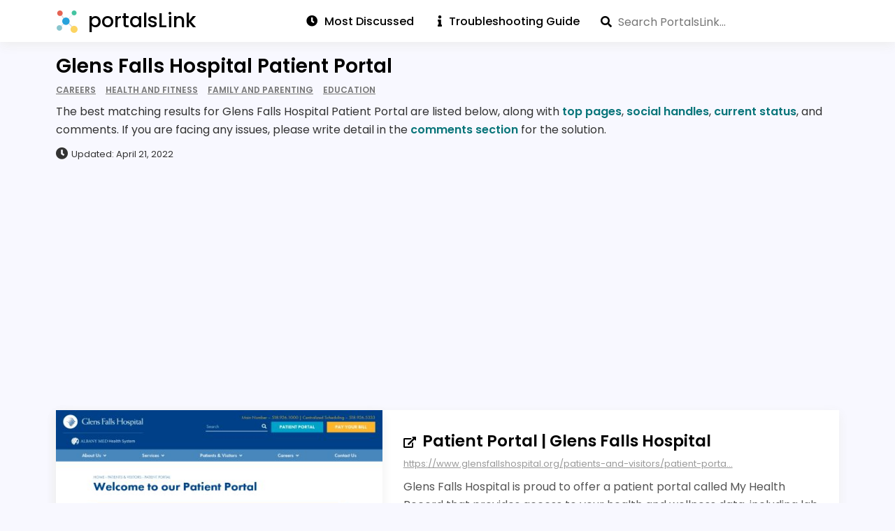

--- FILE ---
content_type: text/html; charset=utf-8
request_url: https://portalslink.com/glens-falls-hospital-patient-portal
body_size: 11026
content:
<!DOCTYPE html>
<html amp lang="en">
<head>
    <meta charset="utf-8"/>
    <meta name="viewport" content="width=device-width, initial-scale=1.0">
    <title>Glens Falls Hospital Patient Portal</title>
            <meta name="description" content="Looking for Glens Falls Hospital Patient Portal? Find top pages, social handles, current status & comments about glensfallshospital.org">
                <script async src="https://cdn.ampproject.org/v0.js"></script>
            <script async custom-element="amp-recaptcha-input" src="https://cdn.ampproject.org/v0/amp-recaptcha-input-0.1.js"></script>
        <script async custom-element="amp-form" src="https://cdn.ampproject.org/v0/amp-form-0.1.js"></script>
    <script async custom-element="amp-autocomplete" src="https://cdn.ampproject.org/v0/amp-autocomplete-0.1.js"></script>
    <script async custom-element="amp-bind" src="https://cdn.ampproject.org/v0/amp-bind-0.1.js"></script>
    <script async custom-template="amp-mustache" src="https://cdn.ampproject.org/v0/amp-mustache-0.2.js"></script>
    <script async custom-element="amp-analytics" src="https://cdn.ampproject.org/v0/amp-analytics-0.1.js"></script>
    <script async custom-element="amp-sidebar" src="https://cdn.ampproject.org/v0/amp-sidebar-0.1.js"></script>
            <script async custom-element="amp-auto-ads" src="https://cdn.ampproject.org/v0/amp-auto-ads-0.1.js"></script>
        <script async custom-element="amp-ad" src="https://cdn.ampproject.org/v0/amp-ad-0.1.js"></script>
            <script async custom-element="amp-addthis" src="https://cdn.ampproject.org/v0/amp-addthis-0.1.js"></script>
    <link rel="icon" type="image/png" href="https://portalslink.com/favicon.png">
    <link rel="stylesheet" href="https://use.fontawesome.com/releases/v5.8.1/css/all.css" type="text/css"/>

        <link rel="canonical" href="http://portalslink.com/glens-falls-hospital-patient-portal"/>
    <style amp-boilerplate>
        body {
            -webkit-animation: -amp-start 8s steps(1, end) 0s 1 normal both;
            -moz-animation: -amp-start 8s steps(1, end) 0s 1 normal both;
            -ms-animation: -amp-start 8s steps(1, end) 0s 1 normal both;
            animation: -amp-start 8s steps(1, end) 0s 1 normal both;
        }

        @-webkit-keyframes -amp-start {
            from {
                visibility: hidden;
            }

            to {
                visibility: visible;
            }
        }

        @-moz-keyframes -amp-start {
            from {
                visibility: hidden;
            }

            to {
                visibility: visible;
            }
        }

        @-ms-keyframes -amp-start {
            from {
                visibility: hidden;
            }

            to {
                visibility: visible;
            }
        }

        @-o-keyframes -amp-start {
            from {
                visibility: hidden;
            }

            to {
                visibility: visible;
            }
        }

        @keyframes -amp-start {
            from {
                visibility: hidden;
            }

            to {
                visibility: visible;
            }
        }
    </style>
    <noscript>
        <style amp-boilerplate>
            body {
                -webkit-animation: none;
                -moz-animation: none;
                -ms-animation: none;
                animation: none;
            }
        </style>
    </noscript>
    <style amp-custom>
        body .cf:after, body .cf:before, body .rf:after, body .rf:before, body .rr:after, body .rr:before, body .rw:after, body .rw:before{display:block;content:" ";}*, *:before, *:after{-webkit-box-sizing:border-box;-moz-box-sizing:border-box;box-sizing:border-box;margin:0;padding:0}.b{font-weight:bold}.i{font-style:italic}.u{text-decoration:underline}.s{font-size:80%}.tl{text-transform:lowercase}.tu{text-transform:uppercase}.tc{text-transform:capitalize}p,ul,ol,h1,h2,h3,h4,pre,amp-img,figure,.bd,.bp,table,hr,iframe{margin-bottom:20px;word-wrap:break-word}li{margin-left:25px}body{width:auto;margin:0;padding:0;}.rf,.rw{margin-right:auto;margin-left:auto;padding-left:20px;padding-right:20px}.rr{margin-left:-20px;margin-right:-20px}[class^=rc]{position:relative;min-height:1px;padding-left:20px;padding-right:20px;float:left;width:100%}.rcx12{width:100%}.rcx11{width:91.66666667%}.rcx10{width:83.33333333%}.rcx9{width:75%}.rcx8{width:66.66666667%}.rcx7{width:58.33333333%}.rcx6{width:50%}.rcx5{width:41.66666667%}.rcx4{width:33.33333333%}.rcx3{width:25%}.rcx2{width:16.66666667%}.rcx1{width:8.33333333%}.rox11{margin-left:91.66666667%}.rox10{margin-left:83.33333333%}.rox9{margin-left:75%}.rox8{margin-left:66.66666667%}.rox7{margin-left:58.33333333%}.rox6{margin-left:50%}.rox5{margin-left:41.66666667%}.rox4{margin-left:33.33333333%}.rox3{margin-left:25%}.rox2{margin-left:16.66666667%}.rox1{margin-left:8.33333333%}.rox0{margin-left:0}.rtxl{text-align:left}.rtxr{text-align:right}.rtxc{text-align:center}.rtxj{text-align:justify}.rpxn{padding-top:0;padding-bottom:0}.rpxs{padding-top:20px;padding-bottom:20px}.rpxm{padding-top:40px;padding-bottom:40px}.rpxl{padding-top:60px;padding-bottom:60px}.rmxn{margin-bottom:0}.rmxs{margin-bottom:20px}.rmxm{margin-bottom:40px}.rmxl{margin-bottom:60px}.cf:after,.cf:before,.rf:after,.rf:before,.rr:after,.rr:before,.rw:after,.rw:before{content:" ";display:table}.cf:after,.rf:after,.rr:after,.rw:after{clear:both}

body{font-family:Verdana, Geneva, sans-serif;line-height:1.4;font-size:16px}
h1, .h1{font-family:Verdana, Geneva, sans-serif;font-size:32px;line-height:1.25;font-weight:normal}
h2, .h2{font-family:Verdana, Geneva, sans-serif;font-size:26px;line-height:1.15;font-weight:normal}
h3, .h3{font-family:Verdana, Geneva, sans-serif;font-size:22px;line-height:1.14;font-weight:normal}
h4, .h4{font-family:Verdana, Geneva, sans-serif;font-size:18px;line-height:1.11;font-weight:normal}

.bd{text-align:center;display:inline-block;padding:10px 20px;color:#555;border:solid 2px #555;text-decoration:none;}
.bd:hover, .bd:focus{background-color:#555;color:#fff}
.bp{text-align:center;display:inline-block;padding:10px 20px;background-color:#555;color:#fff;border:solid 2px #555;text-decoration:none;}
.bp:hover, .bp:focus{background-color:#fff;color:#555}
.bf{display:block;width:100%}

#nav{background-color:#fff;width:100%}
.no,.nc{font-weight:bold;color:#660080;font-size:36px; display:inline-block;position:absolute;top:15px;right:20px;cursor:pointer}
.ni{display:none}
.ns{margin:70px 40px 0 40px;padding:0;font-weight: bold;}
.nt{margin:0 0 0 20px;padding:0}
.ns > li, .nt > li{list-style:none;margin-left:0}
.ns > li {
    padding: 5px 0px;
}
.ns a{text-decoration:none;color:#000}
.nl{padding:20px;display:inline-block}
.nl amp-img{margin-bottom:0px}

@media all and (min-width: 900px){
    .ni{display:inline-block;float:right;position: relative;top: 12px;}
    .ni a, .ni .nav_search{padding:0px 15px;text-decoration:none;color:#000;font-weight: 500;}
    .ni a:first-child { border-left: 0; }
    .ni a:first-child { padding-left: 0; }
    .ni a:hover, .ni a:focus {text-decoration: underline}
    .nd{display:none;}
    .no{display:none;}
}

@media (max-width:599px){
    .hx{display:none}
}

@media (min-width:600px) and (max-width:898px){
    .hs{display:none}
}

@media all and (min-width: 600px){
    .rw{width:560px}.rcs12{width:100%}.rcs11{width:91.66666667%}.rcs10{width:83.33333333%}.rcs9{width:75%}.rcs8{width:66.66666667%}.rcs7{width:58.33333333%}.rcs6{width:50%}.rcs5{width:41.66666667%}.rcs4{width:33.33333333%}.rcs3{width:25%}.rcs2{width:16.66666667%}.rcs1{width:8.33333333%}.ros11{margin-left:91.66666667%}.ros10{margin-left:83.33333333%}.ros9{margin-left:75%}.ros8{margin-left:66.66666667%}.ros7{margin-left:58.33333333%}.ros6{margin-left:50%}.ros5{margin-left:41.66666667%}.ros4{margin-left:33.33333333%}.ros3{margin-left:25%}.ros2{margin-left:16.66666667%}.ros1{margin-left:8.33333333%}.ros0{margin-left:0}.rtsl{text-align:left}.rtsr{text-align:right}.rtsc{text-align:center}.rtsj{text-align:justify}.rpsn{padding-top:0;padding-bottom:0}.rpss{padding-top:20px;padding-bottom:20px}.rpsm{padding-top:40px;padding-bottom:40px}.rpsl{padding-top:60px;padding-bottom:60px}.rmsn{margin-bottom:0}.rmss{margin-bottom:20px}.rmsm{margin-bottom:40px}.rmsl{margin-bottom:60px}
    body{line-height:1.6;font-size:16px}
    h1, .h1{font-size:40px;line-height:1.125}
    h2, .h2{font-size:32px;line-height:1.25}
    h3, .h3{font-size:24px;line-height:1.25}
    h4, .h4{font-size:18px;line-height:1.22}
}

@media (min-width:900px) and (max-width:1199px){
    .hm{display:none}
}

@media all and (min-width: 900px){
    .rw{width:860px}.rcm12{width:100%}.rcm11{width:91.66666667%}.rcm10{width:83.33333333%}.rcm9{width:75%}.rcm8{width:66.66666667%}.rcm7{width:58.33333333%}.rcm6{width:50%}.rcm5{width:41.66666667%}.rcm4{width:33.33333333%}.rcm3{width:25%}.rcm2{width:16.66666667%}.rcm1{width:8.33333333%}.rom11{margin-left:91.66666667%}.rom10{margin-left:83.33333333%}.rom9{margin-left:75%}.rom8{margin-left:66.66666667%}.rom7{margin-left:58.33333333%}.rom6{margin-left:50%}.rom5{margin-left:41.66666667%}.rom4{margin-left:33.33333333%}.rom3{margin-left:25%}.rom2{margin-left:16.66666667%}.rom1{margin-left:8.33333333%}.rom0{margin-left:0}.rtml{text-align:left}.rtmr{text-align:right}.rtmc{text-align:center}.rtmj{text-align:justify}.rpmn{padding-top:0;padding-bottom:0}.rpms{padding-top:20px;padding-bottom:20px}.rpmm{padding-top:40px;padding-bottom:40px}.rpml{padding-top:60px;padding-bottom:60px}.rmmn{margin-bottom:0}.rmms{margin-bottom:20px}.rmmm{margin-bottom:40px}.rmml{margin-bottom:60px}
    h1, .h1{font-size:48px;line-height:1.05}
    h2, .h2{font-size:36px;line-height:1.25}
    h3, .h3{font-size:28px;line-height:1.25}
    }

@media all and (min-width: 1200px){
    .hl{display:none}.rw{width:1160px}.rcl12{width:100%}.rcl11{width:91.66666667%}.rcl10{width:83.33333333%}.rcl9{width:75%}.rcl8{width:66.66666667%}.rcl7{width:58.33333333%}.rcl6{width:50%}.rcl5{width:41.66666667%}.rcl4{width:33.33333333%}.rcl3{width:25%}.rcl2{width:16.66666667%}.rcl1{width:8.33333333%}.rol11{margin-left:91.66666667%}.rol10{margin-left:83.33333333%}.rol9{margin-left:75%}.rol8{margin-left:66.66666667%}.rol7{margin-left:58.33333333%}.rol6{margin-left:50%}.rol5{margin-left:41.66666667%}.rol4{margin-left:33.33333333%}.rol3{margin-left:25%}.rol2{margin-left:16.66666667%}.rol1{margin-left:8.33333333%}.rol0{margin-left:0}.rtll{text-align:left}.rtlr{text-align:right}.rtlc{text-align:center}.rtlj{text-align:justify}.rpln{padding-top:0;padding-bottom:0}.rpls{padding-top:20px;padding-bottom:20px}.rplm{padding-top:40px;padding-bottom:40px}.rpll{padding-top:60px;padding-bottom:60px}.rmln{margin-bottom:0}.rmls{margin-bottom:20px}.rmlm{margin-bottom:40px}.rmll{margin-bottom:60px}
}
        amp-sidebar {
            max-width: 100vw;
        }

        @font-face {
            font-family: "Poppins";
            font-weight: 300;
            src: url("https://portalslink.com/fonts/Poppins-Light.ttf");
            font-display: swap;
        }

        @font-face {
            font-family: "Poppins";
            font-weight: 400;
            src: url("https://portalslink.com/fonts/Poppins-Regular.ttf");
            font-display: swap;
        }

        @font-face {
            font-family: "Poppins";
            font-weight: 500;
            src: url("https://portalslink.com/fonts/Poppins-Medium.ttf");
            font-display: swap;
        }

        @font-face {
            font-family: "Poppins";
            font-weight: 600;
            src: url("https://portalslink.com/fonts/Poppins-SemiBold.ttf");
            font-display: swap;
        }

        @font-face {
            font-family: "Poppins";
            font-weight: 700;
            src: url("https://portalslink.com/fonts/Poppins-Bold.ttf");
            font-display: swap;
        }

        * {
            outline: 0;
            word-break: break-word;
            box-sizing: border-box;
        }

        *:before,
        *:after {
            box-sizing: border-box;
        }

        body {
            background-color: ghostwhite;
            line-height: 1.8;
        }

        body, input, textarea,
        amp-autocomplete,
        amp-autocomplete > input,
        amp-autocomplete > textarea,
        h1, h2, h3, h4, h5, h6 {
            font-family: "Poppins";
        }

        amp-autocomplete > input {
            border: 0px;
            padding: 0px;
        }

        a {
            color: #09757a;
            text-decoration: none;
        }

        a:hover {
            text-decoration: underline;
        }

        header nav a.nl, .home-intro a, h3 a:hover {
            text-decoration: none;
        }

        .home-intro a:hover {
            text-decoration: underline;
        }

        h1, h2, h3, h4 {
            font-weight: 600;
        }

        h1 {
            font-size: 28px;
        }

        h2, .h2 {
            font-size: 1.25rem;
        }

        .mega-menu .logo {
            margin-left: 50px;
            top: 15px;
        }

        footer {
            min-height: 40px;
            border-top: 1px solid #eee;
        }

        .mega-menu .header {
            box-shadow: none;
        }

        .mega-menu .main-menu {
            height: 63px;
        }

        .mega-menu .main-menu > ul > li a {
            padding: 17px;
        }

        .mega-menu .main-menu li {
            background-color: #fff;
        }

        .mega-menu .img-logo {
            top: 10px;
        }

        .pr-dm {
            display: inline-block;
            color: #000;
            padding: 5px 10px;
            box-shadow: 0 5px 15px 0 lightgray;
        }

        .jumbo-bg {
            background-color: transparent;
            padding: 20px 0;
        }

        .jumbo-bg.hp {
            padding: 50px 0;
            background: linear-gradient(to right, #09757a, #001510);
        }

        .jumbo .detail {
            color: #333;
            margin: 5px 0 10px;
            line-height: 1.65;
        }

        .jumbo-bg.hp h1 {
            display: inline-block;
            font-size: 26px;
            text-transform: uppercase;
            width: 410px;
            color: #fff;
        }

        .last-updated {
            color: #333;
            font-size: 13px;
        }

        .last-updated i {
            margin-right: 5px;
        }

        .jumbo p {
            margin-bottom: 0px;
        }

        .jumbo h1 {
            margin: 0px;
            padding: 0px;
        }

        .published-date {
            color: #777;
            font-size: 13px;
            font-weight: 500;
            margin-top: 20px;
        }

        .wg.sr h2 {
            display: inline;
        }

        .sr h2 a {
            font-size: 23px;
            font-weight: 600;
            color: black;
        }

        .sr p {
            color: #555;
            line-height: 1.65;
            margin-top: 10px;
            margin-bottom: 0;
        }

        .url {
            font-size: 13px;
            color: #999;
            margin-top: 5px;
            text-decoration: underline;
            line-height: 1.65;
        }

        .wg {
            background-color: #ffff;
            margin-bottom: 20px;
            padding: 15px;
        }

        .flexBox {
            display: flex;
            flex-direction: row;
        }

        .info-wg {
            display: flex;
            justify-content: space-between;
            font-size: 13px;
            margin-top: 15px;
        }

        .info-wg .cell {
            display: flex;
            flex-direction: column;
            flex-shrink: 0;
            flex-grow: 1;
            align-items: center;
        }

        .info-wg .cell .label {
            flex-grow: 1;
            flex-basis: 0;
        }

        .info-wg .cell .label i {
            color: darkcyan;
            margin-right: 5px;
        }

        .form-line {
            padding: 10px 20px;
        }

        .form-textbox {
            width: 100%;
            font-size: 16px;
            padding: 7px;
            background-color: #fff;
        }

        .form-textbox, .text-area {
            background-color: #eee;
            border: 0;
            font-size: 16px;
        }

        .text-area {
            width: 100%;
            padding: 10px;
        }

        #commentsSubmitBtn {
            background: #09757a;
            color: #fff;
            border: 0;
            border-radius: 0;
            padding: 5px 20px;
            font-size: 16px;
            font-weight: 600;
        }

        #commentsSubmitBtn:hover {
            cursor: pointer;
            background-color: #ccc;
        }

        .bar {
            background: rgb(107, 117, 255);
            height: 30px;
            transition: 0.7s;
            display: block;
            -webkit-animation: bar-before 1 1.8s;
            color: #fff;
        }

        .bar span {
            display: inline-block;
            padding: 4px 0 4px 5px;
            font-size: 14px;
        }

        .footer-content {
            padding: 15px 0px;
            font-weight: 600;
        }

        .footer-content .rw {
            margin: 0;
        }

        .footer-content .copyright {
            color: black;
        }

        .footer-nav {
            list-style-type: none;
            display: inline-block;
            float: right;
            margin: 0px;
        }

        .footer-nav li {
            display: inline-block;
        }

        .footer-nav li a {
            display: inline-block;
            color: black;
            text-decoration: none;
        }

        .footer-nav li a:hover {
            text-decoration: underline;
        }

        @-webkit-keyframes bar-before {
            0% {
                width: 0px;
            }
            100% {
                width: 100%;
            }
        }

        .article-box h1 {
            color: #000;
            font-size: 22px;
            padding: 10px 0 20px;
        }

        #results-container {
            background-color: #ddd;
            padding: 5px;
            position: absolute;
            top: 44px;
            width: 100%;
            z-index: 1000;
        }

        #results-container a {
            color: #000;
            display: block;
            font-weight: 600;
            line-height: 1.5;
            padding: 10px;
            text-decoration: underline;
        }

        amp-autocomplete {
            width: 100%;
            box-sizing: border-box;
        }

        textarea:focus, input:focus {
            outline: none;
        }

        .search_container .search {
            position: absolute;
            right: 0px;
            top: 18px;
        }

        #search-form {
            position: relative;
        }

        #search-form .fa-search {
            position: absolute;
            top: 6px;
            z-index: 1;
        }

        i.fa {
            margin-right: 10px;
        }

        .fa, .fas {
            font-weight: 900;
        }

        .fa, .far, .fas {
            font-family: "Font Awesome 5 Free";
        }

        .fa, .fab, .fal, .far, .fas {
            -moz-osx-font-smoothing: grayscale;
            -webkit-font-smoothing: antialiased;
            display: inline-block;
            font-style: normal;
            font-variant: normal;
            text-rendering: auto;
            line-height: 1;
        }

        .rw.article {
            background-color: white;
            color: #333;
        }

        .py30 {
            padding-top: 30px;
            padding-bottom: 30px;
        }

        .pt30 {
            padding-top: 30px;
        }

        .py20 {
            padding-top: 20px;
            padding-bottom: 20px;
        }

        .footer {
            background-color: white;
        }

        .wg.sr {
            box-shadow: 0 5px 15px 0 #eee;
            padding: 0px;
        }

        .wg.sr .rr, .wg.yt .rr {
            margin: auto 0;
        }

        .wg.sr .rr .rcm4, .wg.sr .rr .rcm5 {
            box-shadow: 0 5px 15px 0 #eee;
            padding: 0;
        }

        .wg.sr .txt {
            padding: 30px;
        }

        .wg.sr amp-img {
            margin-bottom: 0px;
        }

        .url-icon {
            display: inline-block;
            height: 16px;
            width: 16px;
        }

        .sr h3 {
            font-size: 20px;
            color: #333333;
            margin: 10px 0px;
        }

        .bgcolor1 {
            color: #999;
        }

        .color1 {
            color: green;
        }

        .color2 {
            color: orange;
        }

        .color3 {
            color: red;
        }

        .status .bgcolor1 {
            background-color: green;
        }

        .bgcolor2 {
            background-color: orange;
        }
        .bgcolor3 {
            background-color: red;
        }

        .bgcolor4 {
            background-color: lightgreen;
        }

        .published-date .fa-clock {
            margin-right: 0.5rem;
        }

        .pl20 {
            padding-left: 20px;
        }

        .mt15 {
            margin-top: 15px;
        }

        .wg.lst {
            background-color: #fff;
            box-shadow: 0 5px 15px 0 lightgrey;
        }

        .wg.lst ul {
            list-style-type: none;
            margin-bottom: 0px;
            padding: 5px;
        }

        .wg.lst ul li {
            border-bottom: 1px solid #eee;
            margin-left: 0;
            padding: 9px 0;
        }

        .wg.lst ul li:last-child {
            border-bottom: 0;
            padding-bottom: 0;
        }

        .wg.lst ul li:first-child {
            padding-top: 0px;
        }

        .wg.lst ul li a {
            color: #000;
        }

        .mspc1 {
            margin: 25px auto;
        }

        #com-wg {
            box-shadow: 0 5px 15px 0 lightgrey;
            padding: 15px 0 20px;
            flex-direction: column;
        }

        #com-wg h3 {
            color: #333333;
            margin-bottom: 0;
            padding-left: 25px;
        }

        #com-wg p {
            margin-bottom: 0;
            padding: 10px 20px 0;
        }

        .user-comments .rr {
            margin-right: 0px;
            margin-left: 0px;
            margin-bottom: 10px;
            font-size: 14px;
            border: 1px solid #DDDDDD;
            padding: 20px 30px
        }

        .user-comments .rr .postedBy {
            margin-bottom: 0.5rem
        }

        .user-comments .rr h4 {
            color: #333333;
            margin-bottom: 15px
        }

        .user-comments .rr p.comments {
            color: #333333
        }

        .user-comments .rr p.addedAt {
            margin-top: 15px;
            color: #555555;
            font-size: 14px
        }

        .percentBox {
            width: 100%;
            background-color: #ecf0f1
        }

        .catName {
            font-size: 14px;
            margin-bottom: 10px;
        }

        .cntr {
            text-align: center;
            width: 100%;
        }

        #main-menu .left {
            float: left;
        }

        #main-menu .right {
            float: right;
        }

        .url-icon amp-img {
            margin-bottom: 0px;
        }

        h3 a {
            color: #000;
        }

        .report h3, .lst-cell h3 {
            border-bottom: 2px solid #333;
            font-size: 1.25rem;
            margin-bottom: 0;
            padding-bottom: 5px;
        }

        header .logo {
            color: #000;
            font-size: 28px;
            font-weight: 500;
        }

        .ni a span {
            margin-left: 10px;
        }

        .ni a span:first-child {
            margin-left: 0px;
        }


        .ni .nav_search {
            float: right;
            padding-right: 20px;
        }

        .ni .nav_search #search {
            padding-left: 25px;
            border-radius: 0;
        }

        .home .nav_search {
            width: 75%;
            margin: 25px 0;
        }

        .home .nav_search #search {
            padding: 15px 20px 15px 50px;
            width: 100%;
        }

        #search-form, #search {
            height: 28px;
        }

        .home #search-form, .home #search {
            height: 55px;
        }

        .home #search-form .fa-search {
            top: 20px;
            left: 20px;
        }

        .nl {
            padding: 0 0 0 20px;
        }

        .lgo {
            margin-right: 10px;
            top: 8px;
        }

        .tac {
            text-align: center;
        }

        .bdg-wg {
            margin-top: 5px;
        }

        .bdg {
            color: #777;
            font-size: 75%;
            font-weight: 600;
            margin-right: 10px;
            text-decoration: underline;
            text-transform: uppercase;
        }

        .bdg:last-child {
            margin-right: 0;
        }

        .rf.nav {
            background-color: #fff;
            box-shadow: 0 5px 15px 0 #eee;
            padding: 5px 0;
        }

        #bars {
            color: #000;
            right: 0px;
            top: 1px;
        }

        #cross {
            top: 15px;
            right: 20px;
            color: #000;
            font-size: 24px;
        }

        .home-intro amp-img {
            box-shadow: 0 5px 15px 0 lightgrey;
        }

        i.fa-dot-circle {
            color: #e76554;
            font-size: 13px;
            margin-right: 7px;
        }

        .wg.updated i.fa-dot-circle {
            color: #27a2db;
        }

        .submission-status {
            margin-left: 20px;
            color: red;
            font-style: italic;
        }

        .checked-time-ago, .comments-count {
            margin-left: 10px;
            color: gray;
            font-size: 12px;
        }

        .info-wg .fa-sync-alt {
            margin-left: 5px;
        }

        .info-wg .check-now {
            justify-content: center;
        }

        .info-wg .check-now a {
            background-color: #09757a;
            color: white;
            padding: 2px 8px;
            border-top-left-radius: 3px;
            text-decoration: none;
        }

        .info-wg .check-now:hover {
            opacity: .8;
        }

        .rr.home-intro p, .rr.home-intro a {
            color: #fff;
            font-size: 17px;
            font-weight: 300;
            margin-bottom: 0;
        }

        .guide li {
            font-size: 36px;
        }

        .guide li p {
            font-size: 16px;
            color: #555;
            position: relative;
            top: -16px;
            margin-left: 10px;
        }

        .guide ul, .guide ul li:last-child p, .ts ul, .ts ul li:last-child p {
            margin-bottom: 0;
        }

        .pn1 {
            padding: 50px;
        }

        .ts {
            background-color: snow;
            box-shadow: 0 5px 15px 0 #eee;
        }

        .ts ul {
            list-style-type: none;
        }

        .ts ul li {
            display: table;
            margin-left: 0;
        }

        .ts ul li > div, .faq > div {
            display: table-cell;
            vertical-align: middle;
        }

        .ts ul li > div:first-child, .faq > div:first-child {
            padding-right: 15px;
        }

        .ts ul li > div span {
            color: #09757a;
            font-size: 32px;
        }

        .ts ul li > div span i {
            margin: 0;
        }

        .ts ul li p {
            font-weight: 300;
        }

        .ts h3 {
            font-size: 16px;
            margin-bottom: 15px;
        }

        strong {
            font-weight: 600;
        }

        nav {
            position: relative;
        }

        a.abt, a.cnt, .info-wg .cell.popular, .info-wg .cell .value {
            display: none;
        }

        .rw .rr.py20 {
            padding-top: 0;
        }

        .faqs h2 {
            margin-bottom: 10px;
        }

        .faqs h3 {
            border-bottom: 1px solid #000;
            display: inline-block;
            font-size: 18px;
            margin-bottom: 10px;
        }

        .faqs ol, .faqs ul {
            margin-bottom: 0px;
        }

        .faqs .answer {
            color: #333;
        }

        .faqv h3 {
            font-size: 18px;
            margin-bottom: 10px;
        }

        .social-icon {
            height: 32px;
        }

        .social-icon amp-img {
            display: inline-block;
            width: 32px;
            height: 32px;
            margin-right: 10px;
        }

        .social-links.info-wg .cell {
            align-items: flex-start;
        }

        .faq {
            display: inline-block;
            padding: 10px 0;
            width: 100%;
        }

        .faq:first-child {
            padding-top: 0;
        }

        .faq:last-child {
            padding-bottom: 0;
        }

        .faq .nm {
            display: inline-block;
            font-size: 40px;
            text-align: center;
            width: 40px;
        }

        .wg.yt {
            padding: 0;
        }

        amp-ad[type=adsense] {
            display: table;
        }

        amp-addthis {
            z-index: 999;
        }

        .mt20 {
            margin-top: 20px;
        }

        .mb20 {
            margin-bottom: 20px;
        }

        .abti {
            color: #333;
            margin-bottom: 20px;
        }

        .abti:last-child {
            margin-bottom: 0;
        }

        .abti h3 {
            border-bottom: 1px solid #000;
            color: #000;
            display: inline-block;
            font-size: 16px;
            padding-bottom: 5px;
        }

        .abti .pna span:first-child, .abti .pna span i {
            margin-right: 15px;
        }

        .abti .apc {
            display: flex;
            height: 32px;
            margin-bottom: 10px;
        }

        .abti .apc:last-child {
            margin-bottom: 0;
        }

        .abti .apc .apt {
            line-height: 32px;
            margin-left: 10px;
        }

        .rtsb {
            display: inline;
            margin-right: 5px;
        }

        .rtsb:last-child {
            margin-right: 0;
        }

        .rts {
            color: #333;
            font-size: 13px;
            float: right;
            margin-top: 10px;
            opacity: 0.75;
        }

        .rts .fa-thumbs-up {
            color: green;
        }

        .rts .fa-thumbs-down {
            color: red;
        }

        .vbi.fa-check-circle {
            color: #10A64A;
            font-size: 18px;
            margin-left: 5px;
            position: relative;
            top: 2px;
        }

        .psi {
            display: inline-block;
            height: 23px;
            margin-right: 5px;
            position: relative;
            top: 4px;
        }

        .vbi amp-img, .psi amp-img {
            margin-bottom: 0px;
        }

        .wg.sr .fa-external-link-alt {
            margin-right: 5px;
        }

        .adt {
            margin-top: 15px;
        }

        .wg .status {
            display: flex;
        }
        .wg .status .sprt{
            width: 2%;
            flex-direction: column;
        }
        .wg .status .sprt .blk {
            height: 50px;
            border-right: 1px solid white;
            display: flex;
        }
        .wg .status .sprt .lbl {
            text-align: center;
            font-size: 11px;
        }

        @media screen and (min-width: 1200px) {
            a.abt, a.cnt {
                display: inline;
            }

            .info-wg .cell.popular, .info-wg .cell .value {
                display: flex;
            }
        }

        @media screen and (max-width: 991px) {
            .sr h2 {
                margin-top: .5rem;
            }

            .rw.widgets .rr {
                margin: auto 0;
            }

            .footer-nav {
                padding-left: 0;
            }

            .mega-menu .main-menu {
                padding: 15px 0;
            }

            #main-menu .right {
                float: none;
            }

            .fa-bars {
                font-size: 24px;
                position: absolute;
                top: 5px;
            }

            .faq .nm {
                display: none;
            }

            .home .nav_search {
                width: 100%;
            }

            .pn1 {
                padding: 25px;
            }

            .wg.ts {
                background: transparent;
                box-shadow: none;
            }

            .faq > div:first-child {
                padding-right: 0;
            }

            .faqs h3 {
                border-bottom: 0;
            }

            .faqv h3 {
                padding-left: 10px;
            }
        }

        @media (max-width: 599px) {
            .footer-content {
                padding: 25px 0 75px;
                text-align: center;
            }

            .footer-nav {
                float: none;
            }

            .pt30 {
                padding-top: 15px;
            }

            .mspc1 {
                margin: 0px auto;
            }

            .home .nav_search {
                width: 100%;
            }

            .p0 {
                padding: 0px;
            }

            .pt0 {
                padding-top: 0px;
            }

            .published-date {
                padding-left: 20px;
            }

            .cell.check-now .fa-sync-alt {
                display: none;
            }

            .bdg-wg {
                line-height: 1.5;
                margin-top: 0;
            }

            .lst-cell {
                padding: 0;
            }

            .lst-cell h3 {
                padding-left: 20px;
            }

            .jumbo-bg.hp h1 {
                width: auto;
            }

            .jumbo-bg .rr {
                margin-left: 0;
                margin-right: 0;
            }

            .jumbo-bg .rw, .jumbo-bg .rc12 {
                padding: 0;
            }

            .jmbd {
                padding: 0 20px;
            }

            .wg.sr .txt {
                padding: 30px 20px;
            }
        }
    </style>
</head>
<body>
<amp-analytics config="https://www.googletagmanager.com/amp.json?id=GTM-TQ38C4K&gtm.url=SOURCE_URL" data-credentials="include"></amp-analytics>
    <amp-auto-ads type="adsense" data-ad-client="ca-pub-5745736040073145"></amp-auto-ads>

<div class="rf nav">
    <div class="rw">
        <div class="rr">
            <header>
                <nav>
                    <a href="https://portalslink.com" class="nl">
                        <amp-img src="https://portalslink.com/favicon.png" width="32" height="32" alt="Logo" class="lgo"></amp-img>
                        <span class="logo">portalsLink</span>
                    </a>
                    <div role="button" aria-label="open menu" on="tap:nav.toggle" tabindex="0" class="no"><i id="bars" class="fas fa-bars"></i></div>
                    <div class="ni">
                        <a href="https://portalslink.com/most-discussed-portals" title="Recently Updated" class="ltg"><span><i class="fa fa-clock"></i>Most Discussed</span></a>
                        <a href="https://portalslink.com/login-troubleshooting-guide" title="Login Troubleshooting Guide" class="ltg"><span><i class="fa fa-info"></i>Troubleshooting Guide</span></a>
                                                    <div class="nav_search"><form id="search-form"
      method="POST"
      action-xhr="https://portalslink.com/ajax/search.php"
      target="_top">

    <i class="fa fa-search"></i>

    <amp-autocomplete filter="none" min-characters="1" src="https://portalslink.com/ajax/search.php" query="query">
        <input 
                id="search"
                type="text"
                name="query"
                placeholder="Search PortalsLink..."
                on="input-debounced:search-form.submit"
        >
    </amp-autocomplete>

    <div submit-success id="results-container">
        <template type="amp-mustache" id="results">
            {{#links}}
            <a href="https://portalslink.com/{{slug}}">{{keywords}}</a>
            {{/links}}
        </template>
    </div>
</form></div>
                                            </div>
                </nav>
            </header>

            <amp-sidebar id="nav" layout="nodisplay" side="right">
                <div role="button" aria-label="close menu" on="tap:nav.toggle" tabindex="0" class="nc"><i id="cross" class="fas fa-window-close"></i></div>
                <ul class="ns">
                    <li><a href="https://portalslink.com"><i class="fa fa-home"></i>Home</a></li>
                    <li><a href="https://portalslink.com/about" title="About"><i class="fa fa-info-circle"></i>About</a></li>
                    <li><a href="https://portalslink.com/recently-checked-portals" title="Recently Checked"><i class="fa fa-check-circle"></i>Recently Checked</a></li>
                    <li><a href="https://portalslink.com/recently-updated-portals" title="Recently Updated"><i class="fa fa-clock"></i>Recently Updated</a></li>
                    <li><a href="https://portalslink.com/most-discussed-portals" title="Recently Updated"><i class="fa fa-clock"></i>Most Discussed</a></li>
                    <li><a href="https://portalslink.com/login-troubleshooting-guide" title="Login Troubleshooting Guide"><i class="fa fa-info"></i>Troubleshooting Guide</a></li>
                    <li><a href="https://portalslink.com/contact" title="Contact"><i class="fa fa-envelope"></i>Contact</a></li>
                    <li><a href="https://portalslink.com/disclaimer" title="Disclaimer"><i class="fa fa-bullhorn"></i>Disclaimer</a></li>
                    <li><a href="https://portalslink.com/privacy-policy" title="Privacy Policy"><i class="fa fa-user-secret"></i>Privacy Policy</a></li>
                    <li><a href="https://portalslink.com/terms" title="Terms"><i class="fa fa-gavel"></i>Terms</a></li>
                </ul>
            </amp-sidebar>
        </div>
    </div>
</div>    <div class="jumbo-bg dtl">
        <div class="rw">
            <div class="rr jumbo">
                <div class="rc12">
                    <div class="jmbd">
                        <h1>Glens Falls Hospital Patient Portal </h1>
                                                    <div class="bdg-wg">
                                                                    <span class="bdg">Careers</span>
                                                                        <span class="bdg">Health And Fitness</span>
                                                                        <span class="bdg">Family And Parenting</span>
                                                                        <span class="bdg">Education</span>
                                                                </div>
                                                <p class="detail">
                            <span>The best matching results for Glens Falls Hospital Patient Portal are listed below, along with <a href="#top-pages"><strong>top pages</strong></a>, <a href="#social-handles"><strong>social handles</strong></a>, <a href="#official-link"><strong>current status</strong></a>, and comments. If you are facing any issues, please write detail in the <a href="#report-issue"><strong>comments section</strong></a> for the solution.</span>                        </p>
                        <div>
                            <p class="last-updated">
                                <i class="fas fa-clock fa-lg"></i>Updated: April 21, 2022                            </p>
                        </div>
                    </div>
                                            <div class="adt">
                            <amp-ad width="100vw" height="320"
                                    type="adsense"
                                    data-ad-client="ca-pub-5745736040073145"
                                    data-ad-slot="6178100815"
                                    data-auto-format="rspv"
                                    data-full-width="">
                                <div overflow=""></div>
                            </amp-ad>
                        </div>
                                    </div>
            </div>
        </div>
    </div>

    <div class="rw">
        <div class="rr py20">
            <div class="rc12 p0">
                                    <div id="6497831">
                                                                            <div class="wg sr" id="official-link">
                                <div class="rr">
                                                                            <div class="rcm5">
                                            <amp-img src="https://portalslink.com/images/screenshots/6497831.png" width="244" height="163" layout="responsive"></amp-img>
                                        </div>
                                    
                                                                        <div class="rcm7 txt">
                                        <div>
                                                                                            <i class='fa fa-external-link-alt'></i>                                                <h2><a title="Patient Portal | Glens Falls Hospital"
                                                       href="https://www.glensfallshospital.org/patients-and-visitors/patient-portal/" rel="nofollow"
                                                       target="_blank">Patient Portal | Glens Falls Hospital</a>
                                                </h2>
                                                                                                <div class='url'>https://www.glensfallshospital.org/patients-and-visitors/patient-porta...</div>
                                                                                            </div>

                                                                                    <p>Glens Falls Hospital is proud to offer a patient portal called My Health Record that provides access to your health and wellness data, including lab results ...</p>
                                        
                                        
                                                                                    <div class="info-wg">
                                                
                                                                                                    <div class="cell">
                                                        <div class="value bgcolor1">Current Status</div>
                                                        <div class="label">
                                                            <i class="fas fa-heartbeat fa-lg"></i>
                                                            <span class='color2'>Temporarily Down</span>                                                        </div>
                                                    </div>
                                                
                                                                                                    <div class="cell">
                                                        <div class="value bgcolor1">Last Checked</div>
                                                        <div class="label"><i class="fas fa-clock fa-lg"></i> 8 days ago</div>
                                                    </div>
                                                
                                                <div class="cell check-now">
                                                    <a rel="nofollow"
                                                       href="https://portalslink.com/checknow/glens-falls-hospital-patient-portal/6497831">Check Now <i class="fas fa-sync-alt"></i></a>
                                                </div>
                                            </div>
                                                                            </div>

                                                                    </div>
                            </div>
                        
                                                        <div class="wg">
                                    <h3>Service Status Graph</h3>
                                    <div class="status">
                                                                                    <div class="sprt">
                                                <div class="blk bgcolor1" title="Checked at 2022-07-20 05:10:25. Server Status: Page Active"></div>
                                                <div class="lbl">1</div>
                                            </div>
                                                                                    <div class="sprt">
                                                <div class="blk bgcolor1" title="Checked at 2022-07-27 21:36:31. Server Status: Page Active"></div>
                                                <div class="lbl">2</div>
                                            </div>
                                                                                    <div class="sprt">
                                                <div class="blk bgcolor1" title="Checked at 2022-08-11 06:23:37. Server Status: Page Active"></div>
                                                <div class="lbl">3</div>
                                            </div>
                                                                                    <div class="sprt">
                                                <div class="blk bgcolor1" title="Checked at 2022-08-12 07:13:29. Server Status: Page Active"></div>
                                                <div class="lbl">4</div>
                                            </div>
                                                                                    <div class="sprt">
                                                <div class="blk bgcolor1" title="Checked at 2022-08-19 00:28:58. Server Status: Page Active"></div>
                                                <div class="lbl">5</div>
                                            </div>
                                                                                    <div class="sprt">
                                                <div class="blk bgcolor1" title="Checked at 2022-08-22 23:36:43. Server Status: Page Active"></div>
                                                <div class="lbl">6</div>
                                            </div>
                                                                                    <div class="sprt">
                                                <div class="blk bgcolor1" title="Checked at 2022-08-22 23:36:51. Server Status: Page Active"></div>
                                                <div class="lbl">7</div>
                                            </div>
                                                                                    <div class="sprt">
                                                <div class="blk bgcolor1" title="Checked at 2022-08-22 23:37:01. Server Status: Page Active"></div>
                                                <div class="lbl">8</div>
                                            </div>
                                                                                    <div class="sprt">
                                                <div class="blk bgcolor1" title="Checked at 2022-08-25 03:09:21. Server Status: Page Active"></div>
                                                <div class="lbl">9</div>
                                            </div>
                                                                                    <div class="sprt">
                                                <div class="blk bgcolor1" title="Checked at 2022-08-28 23:48:39. Server Status: Page Active"></div>
                                                <div class="lbl">10</div>
                                            </div>
                                                                                    <div class="sprt">
                                                <div class="blk bgcolor1" title="Checked at 2022-08-30 12:34:31. Server Status: Page Active"></div>
                                                <div class="lbl">11</div>
                                            </div>
                                                                                    <div class="sprt">
                                                <div class="blk bgcolor1" title="Checked at 2022-09-03 23:15:14. Server Status: Page Active"></div>
                                                <div class="lbl">12</div>
                                            </div>
                                                                                    <div class="sprt">
                                                <div class="blk bgcolor1" title="Checked at 2022-09-04 01:09:51. Server Status: Page Active"></div>
                                                <div class="lbl">13</div>
                                            </div>
                                                                                    <div class="sprt">
                                                <div class="blk bgcolor1" title="Checked at 2022-09-07 07:36:26. Server Status: Page Active"></div>
                                                <div class="lbl">14</div>
                                            </div>
                                                                                    <div class="sprt">
                                                <div class="blk bgcolor1" title="Checked at 2022-09-10 06:05:08. Server Status: Page Active"></div>
                                                <div class="lbl">15</div>
                                            </div>
                                                                                    <div class="sprt">
                                                <div class="blk bgcolor1" title="Checked at 2022-09-17 17:18:41. Server Status: Page Active"></div>
                                                <div class="lbl">16</div>
                                            </div>
                                                                                    <div class="sprt">
                                                <div class="blk bgcolor1" title="Checked at 2022-09-28 13:26:01. Server Status: Page Active"></div>
                                                <div class="lbl">17</div>
                                            </div>
                                                                                    <div class="sprt">
                                                <div class="blk bgcolor1" title="Checked at 2022-10-04 16:32:13. Server Status: Page Active"></div>
                                                <div class="lbl">18</div>
                                            </div>
                                                                                    <div class="sprt">
                                                <div class="blk bgcolor1" title="Checked at 2022-10-06 06:33:27. Server Status: Page Active"></div>
                                                <div class="lbl">19</div>
                                            </div>
                                                                                    <div class="sprt">
                                                <div class="blk bgcolor1" title="Checked at 2022-10-11 10:47:08. Server Status: Page Active"></div>
                                                <div class="lbl">20</div>
                                            </div>
                                                                                    <div class="sprt">
                                                <div class="blk bgcolor1" title="Checked at 2022-10-19 22:38:04. Server Status: Page Active"></div>
                                                <div class="lbl">21</div>
                                            </div>
                                                                                    <div class="sprt">
                                                <div class="blk bgcolor1" title="Checked at 2022-10-22 15:19:17. Server Status: Page Active"></div>
                                                <div class="lbl">22</div>
                                            </div>
                                                                                    <div class="sprt">
                                                <div class="blk bgcolor1" title="Checked at 2022-10-23 16:02:39. Server Status: Page Active"></div>
                                                <div class="lbl">23</div>
                                            </div>
                                                                                    <div class="sprt">
                                                <div class="blk bgcolor1" title="Checked at 2022-10-30 04:53:26. Server Status: Page Active"></div>
                                                <div class="lbl">24</div>
                                            </div>
                                                                                    <div class="sprt">
                                                <div class="blk bgcolor1" title="Checked at 2022-11-05 03:48:14. Server Status: Page Active"></div>
                                                <div class="lbl">25</div>
                                            </div>
                                                                            </div>
                                </div>
                            
                                                    <b class="pr-dm">Glensfallshospital.org</b>
                            <div class="wg pn1 abt">
                                                                                                    <div class="abti">
                                        <h3 id="top-pages">Most Visited Official Pages</h3>
                                        <div class="rr">
                                                                                            <div class="rcl6">
                                                    <i class="fa fa-external-link-alt"></i><a
                                                            href="https://www.glensfallshospital.org/about/about-us/find-a-doctor/" rel="nofollow"
                                                            target="_blank">Find a Doctor</a>
                                                </div>
                                                                                                <div class="rcl6">
                                                    <i class="fa fa-external-link-alt"></i><a
                                                            href="https://www.glensfallshospital.org/services/" rel="nofollow"
                                                            target="_blank">Services</a>
                                                </div>
                                                                                                <div class="rcl6">
                                                    <i class="fa fa-external-link-alt"></i><a
                                                            href="https://www.glensfallshospital.org/about/about-us/contact-us/" rel="nofollow"
                                                            target="_blank">Contact Us</a>
                                                </div>
                                                                                                <div class="rcl6">
                                                    <i class="fa fa-external-link-alt"></i><a
                                                            href="https://www.glensfallshospital.org/about/careers/employee-and-physician-login/" rel="nofollow"
                                                            target="_blank">Employee and Physician Login</a>
                                                </div>
                                                                                                <div class="rcl6">
                                                    <i class="fa fa-external-link-alt"></i><a
                                                            href="https://www.glensfallshospital.org/about/careers/glens-falls-hospital-careers/" rel="nofollow"
                                                            target="_blank">Careers</a>
                                                </div>
                                                                                                <div class="rcl6">
                                                    <i class="fa fa-external-link-alt"></i><a
                                                            href="https://www.glensfallshospital.org/" rel="nofollow"
                                                            target="_blank">Glens Falls Hospital: Award-Winning..</a>
                                                </div>
                                                                                        </div>
                                    </div>
                                                                                                    <div class="abti">
                                        <h3 id="social-handles">Social Handles</h3>
                                        <div class="social-icon">
                                                                                                                                                                                                                                                                                            <a
                                                    href="https://en.wikipedia.org/wiki/Glens_Falls_Hospital" rel="nofollow" target="_blank">
                                                    <amp-img width="32px" height="32px" layout="fixed" src="https://portalslink.com/images/icons/social-media/wikipedia.png"></amp-img>
                                                    </a>                                                                                                                                                                                                                                                                                                                                                                                            <a href="https://www.linkedin.com/company/glens-falls-hospital" rel="nofollow" target="_blank">
                                                    <amp-img width="32px" height="32px" layout="fixed" src="https://portalslink.com/images/icons/social-media/linkedin.png"></amp-img>
                                                    </a>                                                                                                                                                                                                                                                                                                                                                                                                                                                                                                                                            <a href="https://www.facebook.com/GlensFallsHospital/" rel="nofollow" target="_blank">
                                                    <amp-img width="32px" height="32px" layout="fixed" src="https://portalslink.com/images/icons/social-media/facebook.png"></amp-img>
                                                    </a>                                                                                                                                                                                    </div>
                                    </div>
                                                                                            </div>
                                                                    </div>
                    
                                                            <div id="6497850">
                                                        <b class="pr-dm">2. Myhealthrecord.com                                                                    </b>
                                                                                <div class="wg sr" >
                                <div class="rr">
                                    
                                                                        <div class="rcm12 txt">
                                        <div>
                                                                                            <i class='fa fa-external-link-alt'></i>                                                <h2><a title="My Health Record"
                                                       href="https://myhealthrecord.com/" rel="nofollow"
                                                       target="_blank">My Health Record</a>
                                                </h2>
                                                                                                <div class='url'>https://myhealthrecord.com/</div>
                                                                                            </div>

                                                                                    <p>Please note that you may be unable to access My Health Record once maintenance begins until it is completed. If you require immediate medical assistance during ...</p>
                                        
                                                                                    <div class="rts">
                                                <div class="rtsb"><i class="fa fa-thumbs-up"></i><span>12</span></div>
                                                <div class="rtsb"><i class="fa fa-thumbs-down"></i><span>DISLIKE</span></div>
                                                <div class="rtsb"><i class="fa fa-flag"></i><span>REPORT</span></div>
                                            </div>
                                        
                                                                            </div>

                                                                            <amp-ad width="100vw" height="320"
                                                type="adsense"
                                                data-ad-client="ca-pub-5745736040073145"
                                                data-ad-slot="6178100815"
                                                data-auto-format="rspv"
                                                data-full-width="">
                                            <div overflow=""></div>
                                        </amp-ad>
                                                                    </div>
                            </div>
                        
                        
                                                                    </div>
                    
                                                            <div id="6497858">
                                                        <b class="pr-dm">3. Hhhn.org                                                                    </b>
                                                                                <div class="wg sr" >
                                <div class="rr">
                                    
                                                                        <div class="rcm12 txt">
                                        <div>
                                                                                            <i class='fa fa-external-link-alt'></i>                                                <h2><a title="Patient Portal - Hudson Headwaters Health Network"
                                                       href="https://www.hhhn.org/patient-portal/" rel="nofollow"
                                                       target="_blank">Patient Portal - Hudson Headwaters Health Network</a>
                                                </h2>
                                                                                                <div class='url'>https://www.hhhn.org/patient-portal/</div>
                                                                                            </div>

                                                                                    <p>Established patients may also contact our patient portal helpline at 518-824-8620 Monday through Friday between 9 a.m. and 5 p.m. for assistance in registering ...</p>
                                        
                                                                                    <div class="rts">
                                                <div class="rtsb"><i class="fa fa-thumbs-up"></i><span>12</span></div>
                                                <div class="rtsb"><i class="fa fa-thumbs-down"></i><span>DISLIKE</span></div>
                                                <div class="rtsb"><i class="fa fa-flag"></i><span>REPORT</span></div>
                                            </div>
                                        
                                                                            </div>

                                                                    </div>
                            </div>
                        
                        
                                                                    </div>
                    
                                                            <div id="6497860">
                                                        <b class="pr-dm">4. Saratogahospital.org                                                                    </b>
                                                                                <div class="wg sr" >
                                <div class="rr">
                                    
                                                                        <div class="rcm12 txt">
                                        <div>
                                                                                            <i class='fa fa-external-link-alt'></i>                                                <h2><a title="Patient Portals | Saratoga Hospital"
                                                       href="https://www.saratogahospital.org/patients-visitors/patients/patient-portal" rel="nofollow"
                                                       target="_blank">Patient Portals | Saratoga Hospital</a>
                                                </h2>
                                                                                                <div class='url'>https://www.saratogahospital.org/patients-visitors/patients/patient-po...</div>
                                                                                            </div>

                                                                                    <p>We want our patients to be comfortable and prepared. To learn what to expect as a patient, visit our Inpatient Portal, Physician Portal and Pay Online link.</p>
                                        
                                                                                    <div class="rts">
                                                <div class="rtsb"><i class="fa fa-thumbs-up"></i><span>13</span></div>
                                                <div class="rtsb"><i class="fa fa-thumbs-down"></i><span>DISLIKE</span></div>
                                                <div class="rtsb"><i class="fa fa-flag"></i><span>REPORT</span></div>
                                            </div>
                                        
                                                                            </div>

                                                                            <amp-ad width="100vw" height="320"
                                                type="adsense"
                                                data-ad-client="ca-pub-5745736040073145"
                                                data-ad-slot="6178100815"
                                                data-auto-format="rspv"
                                                data-full-width="">
                                            <div overflow=""></div>
                                        </amp-ad>
                                                                    </div>
                            </div>
                        
                        
                                                                    </div>
                    
                                                            <div id="6497864">
                                                        <b class="pr-dm">5. Medicalrecords.com                                                                    </b>
                                                                                <div class="wg sr" >
                                <div class="rr">
                                    
                                                                        <div class="rcm12 txt">
                                        <div>
                                                                                            <i class='fa fa-external-link-alt'></i>                                                <h2><a title="Glens Falls Hospital - MedicalRecords.com"
                                                       href="https://www.medicalrecords.com/hospital/glens-falls-hospital" rel="nofollow"
                                                       target="_blank">Glens Falls Hospital - MedicalRecords.com</a>
                                                </h2>
                                                                                                <div class='url'>https://www.medicalrecords.com/hospital/glens-falls-hospital</div>
                                                                                            </div>

                                                                                    <p>Total Patient Revenue: ... Need your medical records from Glens Falls Hospital ? We can help. Just follow these easy steps:.</p>
                                        
                                                                                    <div class="rts">
                                                <div class="rtsb"><i class="fa fa-thumbs-up"></i><span>14</span></div>
                                                <div class="rtsb"><i class="fa fa-thumbs-down"></i><span>DISLIKE</span></div>
                                                <div class="rtsb"><i class="fa fa-flag"></i><span>REPORT</span></div>
                                            </div>
                                        
                                                                            </div>

                                                                    </div>
                            </div>
                        
                        
                                                                    </div>
                    
                                                    </div>
        </div>
    </div>

    <div class="rw">
        <div class="rr">
            <div class="rc12 lst-cell">
                                <h3>Similar Portals</h3>
                <div class="wg similar lst">
                    <ul>
                                                        <li>
                                    <i class="fa fa-dot-circle"></i>
                                    <a href="https://portalslink.com/glens-falls-patient-portal"
                                       title="Glens Falls Patient Portal">
                                        Glens Falls Patient Portal                                    </a>
                                </li>                                 <li>
                                    <i class="fa fa-dot-circle"></i>
                                    <a href="https://portalslink.com/womens-care-glens-falls-patient-portal"
                                       title="Women's Care Glens Falls Patient Portal">
                                        Women's Care Glens Falls Patient Portal                                    </a>
                                </li>                                 <li>
                                    <i class="fa fa-dot-circle"></i>
                                    <a href="https://portalslink.com/great-falls-clinic-patient-portal"
                                       title="Great Falls Clinic Patient Portal">
                                        Great Falls Clinic Patient Portal                                    </a>
                                </li>                                 <li>
                                    <i class="fa fa-dot-circle"></i>
                                    <a href="https://portalslink.com/buttermilk-falls-pediatrics-patient-portal"
                                       title="Buttermilk Falls Pediatrics Patient Portal">
                                        Buttermilk Falls Pediatrics Patient Portal                                    </a>
                                </li>                                 <li>
                                    <i class="fa fa-dot-circle"></i>
                                    <a href="https://portalslink.com/falls-family-practice-patient-portal"
                                       title="Falls Family Practice Patient Portal">
                                        Falls Family Practice Patient Portal                                    </a>
                                </li>                                 <li>
                                    <i class="fa fa-dot-circle"></i>
                                    <a href="https://portalslink.com/gravity-falls-portal"
                                       title="Gravity Falls Portal">
                                        Gravity Falls Portal                                    </a>
                                </li>                                 <li>
                                    <i class="fa fa-dot-circle"></i>
                                    <a href="https://portalslink.com/gravity-falls-portal-2"
                                       title="Gravity Falls Portal 2">
                                        Gravity Falls Portal 2                                    </a>
                                </li>                                 <li>
                                    <i class="fa fa-dot-circle"></i>
                                    <a href="https://portalslink.com/idaho-falls-utility-portal"
                                       title="Idaho Falls Utility Portal">
                                        Idaho Falls Utility Portal                                    </a>
                                </li>                                 <li>
                                    <i class="fa fa-dot-circle"></i>
                                    <a href="https://portalslink.com/gravity-falls-interdimensional-portal"
                                       title="Gravity Falls Interdimensional Portal">
                                        Gravity Falls Interdimensional Portal                                    </a>
                                </li>                                 <li>
                                    <i class="fa fa-dot-circle"></i>
                                    <a href="https://portalslink.com/sioux-falls-library-portal"
                                       title="Sioux Falls Library Portal">
                                        Sioux Falls Library Portal                                    </a>
                                </li>                     </ul>
                </div>
            </div>

            <div class="rc12 report lst-cell">
                <h3 id="report-issue">Report Portal Issue</h3>
                <div class="wg flexBox" id="com-wg">
                    <p>If <b>Glens Falls Hospital Patient Portal</b> is not working properly, share the problem detail below.</p>
                    <form action-xhr="https://portalslink.com/add_comments.php" target="_top" method="post" id="comments-form">
                        <div>
                            <div class="form-line">
                                <input class="form-textbox" required name="postedBy" placeholder="Your Name"/>
                            </div>
                            <div class="form-line">
                                <input class="form-textbox" name="email" placeholder="Email"/>
                            </div>
                            <input type="hidden" name="keywordId" value="737847">

                            <div class="form-line">
                                <textarea name="comments" class="text-area" rows="6" required placeholder="Issue Detail"></textarea>
                            </div>
                            <div class="form-line">
                                <amp-recaptcha-input layout="nodisplay" name="recaptcha_token" data-sitekey="6LcIcdUgAAAAAL4-qZfYmJphcWgT_oLQcAVPMusV" data-action="recaptcha_example"></amp-recaptcha-input>
                                <input type="hidden" name="action" value="amp_recaptcha_example">
                                <input id="commentsSubmitBtn" type="submit" value="Submit">
                            </div>
                            <div submit-success class="submission-status">Your form was successfully submitted.</div>
                            <div submit-error class="submission-status">There was an error sending your form. Please try it again.</div>
                        </div>
                    </form>
                </div>
            </div>
        </div>
    </div>

<amp-addthis width="320" height="92" layout="responsive" data-pub-id="ra-62448255f6b62311" data-widget-id="c4hq" data-widget-type="floating"></amp-addthis>
<amp-analytics type="googleanalytics" config="https://amp.analytics-debugger.com/ga4.json" data-credentials="include">
    <script type="application/json">
        {
            "vars": {
                "GA4_MEASUREMENT_ID": "G-4JB2N8TNFE",
                "GA4_ENDPOINT_HOSTNAME": "www.google-analytics.com",
                "DEFAULT_PAGEVIEW_ENABLED": true,
                "GOOGLE_CONSENT_ENABLED": false,
                "WEBVITALS_TRACKING": false,
                "PERFORMANCE_TIMING_TRACKING": false
            }
        }
    </script>
</amp-analytics>
<div class="footer">
    <footer class="rf">
        <div class="rw footer-content">
            <div class="rr">
                <div class="rc">
                    <span class="copyright">© 2026 portalslink.com</span>
                    <ul class="footer-nav">
                        <li><a href="https://portalslink.com/about" title="About"><i class="fa fa-info-circle"></i>About</a></li>
                        <li><a href="https://portalslink.com/disclaimer" title="Disclaimer"><i class="fa fa-bullhorn"></i>Disclaimer</a></li>
                        <li><a href="https://portalslink.com/privacy-policy" title="Privacy Policy"><i class="fa fa-user-secret"></i>Privacy Policy</a></li>
                        <li><a href="https://portalslink.com/terms" title="Terms"><i class="fa fa-gavel"></i>Terms</a></li>
                        <li><a href="https://portalslink.com/contact" title="Contact"><i class="fa fa-envelope"></i>Contact</a></li>
                    </ul>
                </div>
            </div>
        </div>
    </footer>
</div>
</body>
</html>